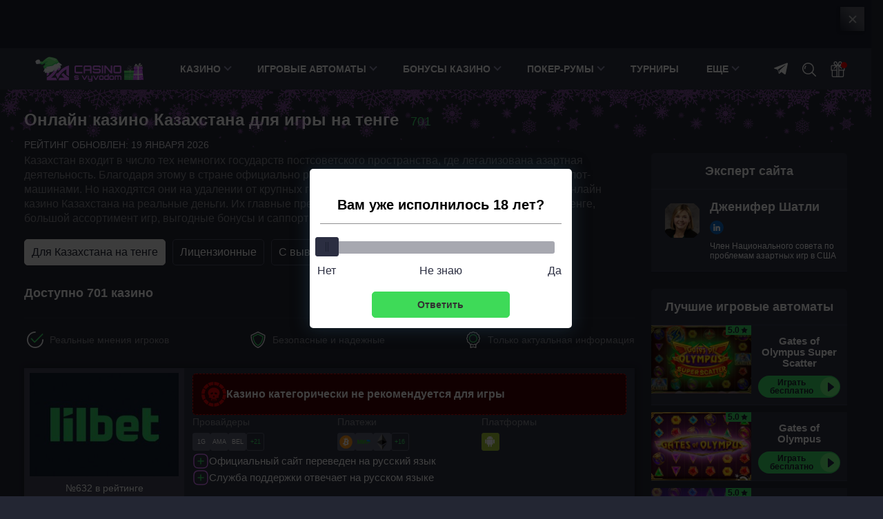

--- FILE ---
content_type: application/javascript
request_url: https://casinosvyvodom.com/wp-content/themes/casinosvyvodom/assets/js/inline-nav.js
body_size: 1153
content:
// Init Inline Nav

let inline_navs = document.querySelectorAll('.inline-nav');

if (inline_navs) {

    const inlineNavMediaQuery = window.matchMedia('(min-width: 1024px)');

    function inlineNavInit(e) {

        inline_navs.forEach(function (inline_nav) {

            let inline_nav_width = inline_nav.offsetWidth;

            let inline_nav_list = inline_nav.querySelector('.inline-nav__list');
            let inline_nav_active_item = inline_nav_list.querySelector('li.current-menu-item');

            let inline_nav_items = inline_nav.querySelectorAll('.inline-nav__list > li > a');

            if (e.matches) {

                inline_nav_list.classList.remove('inline-nav__list--scroll');

                if (inline_nav_items) {

                    let inline_nav_is_larger = false;
                    let inline_nav_items_width = 0;
                    if(inline_nav_active_item){
                        inline_nav_items_width = inline_nav_active_item.offsetWidth + 25;
                    }

                    inline_nav_items.forEach(function (inline_nav_item) {

                        inline_nav_items_width += (inline_nav_item.parentNode.offsetWidth + 25);

                        if (inline_nav_items_width > inline_nav_width) {

                            inline_nav_is_larger = true;

                            inline_nav_item.parentNode.classList.add('menu-item--hidden');

                        } else {
                            inline_nav_item.parentNode.classList.remove('menu-item--hidden');
                        }
                    });

                    if (inline_nav_is_larger) {

                        // Make visible current menu item

                        if (inline_nav_active_item) {
                            inline_nav_active_item.classList.remove('menu-item--hidden');
                        }

                        // Create more link

                        let inline_nav_more_item = document.createElement('li');
                        inline_nav_more_item.classList.add('menu-item');
                        inline_nav_more_item.classList.add('menu-item--show-more');

                        let inline_nav_more_item_link = document.createElement('a');
                        inline_nav_more_item_link.setAttribute('href', '#');
                        inline_nav_more_item_link.innerText = '...';
                        inline_nav_more_item_link.addEventListener('click', function (e) {

                            inline_nav.classList.add('inline-nav--open');

                            inline_nav_items.forEach(function (inline_nav_item) {
                                inline_nav_item.parentNode.classList.remove('menu-item--hidden');
                            });

                            this.remove();

                            e.preventDefault();
                        });

                        inline_nav_more_item.appendChild(inline_nav_more_item_link);
                        inline_nav_list.appendChild(inline_nav_more_item);
                    }
                }

            } else {

                if (inline_nav_active_item) {
                    inline_nav_list.scrollLeft = inline_nav_active_item.offsetLeft - 25;
                }

                inline_nav_items.forEach(function (inline_nav_item) {
                    inline_nav_item.parentNode.classList.remove('menu-item--hidden');
                });

                let inline_nav_show_more = inline_nav.querySelector('.menu-item--show-more');

                if (inline_nav_show_more) {
                    inline_nav_show_more.remove();
                }

                inline_nav_list.classList.add('inline-nav__list--scroll');
            }

            // Open SubMenu

            let inline_nav_items_with_submenu = inline_nav.querySelectorAll('li.menu-item-has-children:not(.processed)');

            if (inline_nav_items_with_submenu) {

                inline_nav_items_with_submenu.forEach(function (inline_nav_item_with_submenu) {

                    inline_nav_item_with_submenu.addEventListener('click', function (e) {

                        let inline_nav_submenu = inline_nav_item_with_submenu.querySelector('.sub-menu');

                        if (inline_nav_submenu) {

                            inline_nav_items.forEach(function (inline_nav_item) {
                                inline_nav_item.parentNode.classList.remove('current-menu-item');
                            });

                            this.classList.add('current-menu-item');

                            let inline_nav_exist_submenu = inline_nav.querySelector('.sub-menu--clone');

                            if (inline_nav_exist_submenu) {
                                inline_nav_exist_submenu.remove();
                            }

                            let inline_nav_submenu_clone = inline_nav_submenu.cloneNode(true);
                            inline_nav_submenu_clone.classList.add('sub-menu--clone');

                            inline_nav.append(inline_nav_submenu_clone);

                            e.preventDefault();
                        }
                    });

                    inline_nav_item_with_submenu.classList.add('processed');
                });
            }
        });
    }

    inlineNavMediaQuery.addListener(inlineNavInit);

    inlineNavInit(inlineNavMediaQuery);
}


--- FILE ---
content_type: image/svg+xml
request_url: https://casinosvyvodom.com/wp-content/uploads/taxonomy/account_payments/b28b8ec612127e82ac58a1c4487355e9_4bbc305a9878c0630ccdcbf2b889247de8b0fd82.svg
body_size: 1242
content:
<?xml version="1.0" encoding="UTF-8" standalone="no"?>
<!DOCTYPE svg PUBLIC "-//W3C//DTD SVG 1.1//EN" "http://www.w3.org/Graphics/SVG/1.1/DTD/svg11.dtd">
<svg width="100%" height="100%" viewBox="0 0 572 166" version="1.1" xmlns="http://www.w3.org/2000/svg" xmlns:xlink="http://www.w3.org/1999/xlink" xml:space="preserve" xmlns:serif="http://www.serif.com/" style="fill-rule:evenodd;clip-rule:evenodd;stroke-linejoin:round;stroke-miterlimit:2;">
    <g transform="matrix(1,0,0,1,-6140.81,-6.67804)">
        <g id="MIR" transform="matrix(0.318729,0,0,1,6139.96,3.81593)">
            <rect x="2.66" y="2.862" width="1792.72" height="165.617" style="fill:none;"/>
            <g id="Group" transform="matrix(2.56485,0,0,0.817492,5.77526,5.13899)">
                <path id="Combined-Shape" d="M502,89L502,197L562,197L562,133L630,133C658.62,132.788 682.931,114.506 692.098,89L502,89Z" style="fill:rgb(55,167,46);"/>
                <path id="Combined-Shape1" serif:id="Combined-Shape" d="M494,0C497.495,44.144 539.258,79 590.263,79L694.591,79C695.36,74.951 695.763,70.773 695.763,66.5C695.763,29.932 666.26,0.271 629.763,0.002L494,0Z" style="fill:url(#_Linear1);"/>
                <path id="Combined-Shape2" serif:id="Combined-Shape" d="M405.2,77.95L405.247,77.849L405.253,77.85C405.868,76.747 407.047,76 408.4,76C410.355,76 411.945,77.558 411.999,79.5L412,79.5L412,196L472,196L472,0L412,0C404.391,0.253 395.795,5.837 392.599,12.69L344.85,115.087C344.733,115.506 344.548,115.896 344.31,116.247L344.294,116.281L344.287,116.279C343.565,117.319 342.362,118 341,118C338.791,118 337,116.209 337,114L337,0L277,0L277,196L337,196L337,195.978C344.525,195.585 352.92,190.064 356.07,183.31L405.077,78.214C405.114,78.124 405.155,78.036 405.2,77.95Z" style="fill:rgb(55,167,46);"/>
                <path id="Combined-Shape3" serif:id="Combined-Shape" d="M181.153,81.3L146.086,196L102.923,196L67.835,81.23C67.496,79.392 65.886,78 63.95,78C61.768,78 60,79.768 60,81.95C60,81.967 60,81.983 60,82L60,196L0,196L0,0L66.838,0C77.878,0 89.447,8.568 92.673,19.12L121.874,114.631C123.327,119.383 125.684,119.378 127.135,114.631L156.336,19.12C159.564,8.56 171.13,0 182.171,0L249,0L249,196L189,196L189,82C189,81.983 189,81.967 189,81.95C189,79.768 187.232,78 185.05,78C183.09,78 181.463,79.428 181.153,81.3Z" style="fill:rgb(55,167,46);"/>
            </g>
        </g>
    </g>
    <defs>
        <linearGradient id="_Linear1" x1="0" y1="0" x2="1" y2="0" gradientUnits="userSpaceOnUse" gradientTransform="matrix(201.763,0,0,201.763,494,39.5)"><stop offset="0" style="stop-color:rgb(0,160,229);stop-opacity:1"/><stop offset="1" style="stop-color:rgb(0,119,195);stop-opacity:1"/></linearGradient>
    </defs>
</svg>


--- FILE ---
content_type: image/svg+xml
request_url: https://casinosvyvodom.com/wp-content/uploads/taxonomy/account_payments/b28b8ec612127e82ac58a1c4487355e9_206cbf8852b86032fa60eaa201e43eceb26776ae.svg
body_size: 669
content:
<?xml version="1.0" encoding="UTF-8" standalone="no"?>
<!DOCTYPE svg PUBLIC "-//W3C//DTD SVG 1.1//EN" "http://www.w3.org/Graphics/SVG/1.1/DTD/svg11.dtd">
<svg width="100%" height="100%" viewBox="0 0 107 166" version="1.1" xmlns="http://www.w3.org/2000/svg" xmlns:xlink="http://www.w3.org/1999/xlink" xml:space="preserve" xmlns:serif="http://www.serif.com/" style="fill-rule:evenodd;clip-rule:evenodd;stroke-linejoin:round;stroke-miterlimit:2;">
    <g transform="matrix(1,0,0,1,-1222.99,-5.31726)">
        <g id="Ethereum" transform="matrix(0.0596269,0,0,1,1222.83,2.45514)">
            <rect x="2.66" y="2.862" width="1792.72" height="165.617" style="fill:none;"/>
            <g id="Layer-1" serif:id="Layer 1" transform="matrix(41.1444,0,0,2.45331,-23726.9,-643.617)">
                <g transform="matrix(0.145984,0,0,0.145984,598.397,298.091)">
                    <path d="M0,-232.491L0,-63.639L140.13,0L0,-232.491Z" style="fill:rgb(46,47,47);fill-rule:nonzero;"/>
                </g>
                <g transform="matrix(0.145984,0,0,0.145984,598.398,298.091)">
                    <path d="M0,-232.491L0,-63.639L-140.13,0L0,-232.491Z" style="fill:rgb(130,131,133);fill-rule:nonzero;"/>
                </g>
            </g>
            <g transform="matrix(6.00643,0,0,0.358145,893.865,138.115)">
                <path d="M0,-31.486L0,82.672L140.134,-114.158L0,-31.486Z" style="fill:rgb(46,47,47);fill-rule:nonzero;"/>
            </g>
            <g transform="matrix(6.00643,0,0,0.358145,893.865,117.381)">
                <path d="M0,-146.529L0,0L140.13,-82.89L0,-146.529Z" style="fill:rgb(3,4,4);fill-rule:nonzero;"/>
            </g>
            <g transform="matrix(6.00643,0,0,0.358145,893.882,138.115)">
                <path d="M0,-31.486L0,82.672L-140.133,-114.158L0,-31.486Z" style="fill:rgb(130,131,133);fill-rule:nonzero;"/>
            </g>
            <g transform="matrix(6.00643,0,0,0.358145,893.882,117.381)">
                <path d="M0,-146.529L0,0L-140.13,-82.89L0,-146.529Z" style="fill:rgb(52,53,53);fill-rule:nonzero;"/>
            </g>
            <g id="Layer-11" serif:id="Layer 1">
            </g>
        </g>
    </g>
</svg>


--- FILE ---
content_type: image/svg+xml
request_url: https://casinosvyvodom.com/wp-content/themes/casinosvyvodom/assets/images/icons/features/safety.svg
body_size: 1903
content:
<svg width="32" height="32" viewBox="0 0 32 32" fill="none" xmlns="http://www.w3.org/2000/svg">
<path d="M15.9609 8C12.631 8 9.92188 10.7091 9.92188 14.0391C9.92188 17.369 12.631 20.0781 15.9609 20.0781C19.2909 20.0781 22 17.369 22 14.0391C22 10.7091 19.2909 8 15.9609 8ZM15.9609 18.8287C13.32 18.8287 11.1713 16.68 11.1713 14.0391C11.1713 11.3981 13.32 9.24946 15.9609 9.24946C18.6019 9.24946 20.7505 11.3981 20.7505 14.0391C20.7505 16.68 18.6019 18.8287 15.9609 18.8287Z" fill="#3BDB68"/>
<path d="M24.874 11.6686L24.8603 11.7031L24.8894 11.7262C25.6134 12.3003 26.0281 13.1568 26.0281 14.0781C26.0281 14.9994 25.6134 15.8559 24.8899 16.4284L24.8607 16.4515L24.8744 16.486C25.2143 17.3452 25.1453 18.2943 24.6846 19.0922C24.2239 19.8901 23.4365 20.4244 22.5237 20.5585L22.487 20.5639L22.4815 20.6006C22.3463 21.5147 21.8119 22.3021 21.0141 22.7628C20.8292 22.8695 20.636 22.9543 20.4377 23.0188L20.4031 23.03V23.0663V27.95H19.1681L16.0168 26.8245L16 26.8185L15.9832 26.8245L12.8319 27.95H11.5969V23.0663V23.03L11.5623 23.0188C11.364 22.9543 11.1708 22.8695 10.9859 22.7628C10.1881 22.3021 9.65369 21.5147 9.51964 20.6019L9.51424 20.5651L9.47749 20.5597C8.56347 20.4245 7.77603 19.8901 7.31536 19.0922C6.85469 18.2943 6.78567 17.3452 7.12597 16.4877L7.13968 16.4531L7.11057 16.43C6.38664 15.8559 5.97188 14.9994 5.97188 14.0781C5.97188 13.1568 6.38665 12.3003 7.11015 11.7278L7.13929 11.7048L7.12562 11.6702C6.7857 10.8111 6.85474 9.86197 7.31541 9.06406C7.77609 8.26615 8.56356 7.73182 9.47631 7.59781L9.51307 7.59242L9.51851 7.55566C9.65367 6.64164 10.188 5.8542 10.9859 5.39354C11.7837 4.93291 12.7329 4.86379 13.5905 5.20415L13.625 5.21785L13.6481 5.18874C14.2221 4.46477 15.0787 4.05 16 4.05C16.9213 4.05 17.7779 4.46477 18.3503 5.18827L18.3733 5.21742L18.4079 5.20374C19.2669 4.86378 20.2162 4.93287 21.0141 5.39349C21.812 5.85416 22.3463 6.64164 22.4804 7.55439L22.4858 7.59115L22.5225 7.59659C23.4365 7.73175 24.224 8.26611 24.6846 9.06402C25.1453 9.86193 25.2143 10.8111 24.874 11.6686ZM19.0301 26.5136L19.0969 26.5375V26.4665V23.1782V23.1355L19.0547 23.1288C18.8365 23.0944 18.6202 23.0358 18.4095 22.9522L18.375 22.9384L18.3519 22.9676C17.7779 23.6915 16.9213 24.1063 16 24.1063C15.0787 24.1063 14.2221 23.6915 13.6497 22.968L13.6267 22.9388L13.5921 22.9525C13.3808 23.0361 13.164 23.0947 12.9454 23.1291L12.9031 23.1357V23.1785V26.4665V26.5375L12.9699 26.5136L16 25.4315L19.0301 26.5136ZM14.6741 5.99875L14.7133 6.02978L14.6741 5.99876C14.2992 6.4726 13.6704 6.64116 13.1086 6.41826C12.6248 6.22627 12.089 6.26499 11.6391 6.52475C11.1892 6.7845 10.8877 7.22909 10.812 7.74419C10.7243 8.34208 10.2639 8.80239 9.66602 8.89017C9.15102 8.96579 8.70638 9.26727 8.44662 9.71719C8.18687 10.1671 8.14804 10.7029 8.34014 11.1867C8.56308 11.7484 8.39457 12.3772 7.92068 12.7522C7.51245 13.0752 7.27813 13.5587 7.27813 14.0781C7.27813 14.5976 7.51245 15.081 7.92068 15.4041C8.39452 15.779 8.56308 16.4079 8.34014 16.9695C8.14804 17.4534 8.18687 17.9892 8.44662 18.4391C8.70638 18.8889 9.15102 19.1905 9.66606 19.2661C10.2639 19.3539 10.7243 19.8142 10.812 20.4121C10.8877 20.9271 11.1892 21.3718 11.6391 21.6315C12.089 21.8912 12.6248 21.93 13.1086 21.738C13.274 21.6724 13.4451 21.6407 13.6137 21.6407C14.0182 21.6407 14.4093 21.8229 14.6741 22.1574C14.9971 22.5657 15.4805 22.8 16 22.8C16.5195 22.8 17.0029 22.5657 17.3259 22.1575C17.7009 21.6836 18.3297 21.5151 18.8914 21.738C19.3752 21.93 19.9111 21.8912 20.3609 21.6315C20.8108 21.3717 21.1123 20.9271 21.188 20.4121C21.2758 19.8142 21.7361 19.3539 22.334 19.2661C22.849 19.1905 23.2936 18.8889 23.5534 18.4391C23.8131 17.9892 23.852 17.4534 23.6599 16.9695C23.4369 16.4079 23.6054 15.779 24.0793 15.4041C24.4876 15.081 24.7219 14.5976 24.7219 14.0781C24.7219 13.5587 24.4876 13.0752 24.0793 12.7522C23.6055 12.3772 23.4369 11.7484 23.6599 11.1867C23.852 10.7029 23.8131 10.1671 23.5534 9.71719C23.2936 9.26732 22.849 8.96579 22.334 8.89017C21.7361 8.80239 21.2757 8.34208 21.188 7.74419C21.1123 7.22914 20.8108 6.7845 20.3609 6.52475L20.3359 6.56805L20.3609 6.52474C19.911 6.26499 19.3753 6.22627 18.8914 6.41826C18.3297 6.64116 17.7008 6.4726 17.3259 5.9988C17.0029 5.59057 16.5195 5.35625 16 5.35625C15.4805 5.35625 14.9971 5.59057 14.6741 5.99875Z" fill="white" stroke="black" stroke-width="0.1"/>
</svg>


--- FILE ---
content_type: image/svg+xml
request_url: https://casinosvyvodom.com/wp-content/themes/casinosvyvodom/assets/images/icons/android-white.svg
body_size: 2582
content:
<svg width="15" height="18" viewBox="0 0 15 18" fill="none" xmlns="http://www.w3.org/2000/svg">
<path d="M12.4156 6.03174C12.4156 8.31623 12.4122 10.6025 12.4179 12.8875C12.4191 13.2882 12.2147 13.5491 11.896 13.7437C11.806 13.7985 11.7049 13.8193 11.597 13.8193C11.2944 13.817 10.9902 13.8182 10.6882 13.8182C10.6386 13.8182 10.5889 13.8182 10.5324 13.8182C10.5254 13.8505 10.5191 13.8753 10.5179 13.9002C10.5145 13.9417 10.5168 13.9827 10.5168 14.0231C10.5168 14.7604 10.5156 15.4982 10.5168 16.2354C10.5179 16.4427 10.4752 16.639 10.3782 16.8232C10.298 16.9756 10.19 17.0997 10.0515 17.1984C9.69755 17.4513 9.22992 17.4363 8.89334 17.1592C8.68261 16.9854 8.55502 16.7614 8.50595 16.4941C8.48978 16.4017 8.4817 16.3047 8.4817 16.2112C8.47939 15.4699 8.48055 14.728 8.48055 13.985C8.48055 13.9365 8.47824 13.888 8.47593 13.8268C7.93035 13.8268 7.40152 13.8268 6.86518 13.8268C6.85941 13.854 6.8519 13.8788 6.85075 13.9036C6.84786 13.944 6.84959 13.9862 6.84959 14.0266C6.84959 14.7685 6.84902 15.5103 6.84959 16.2522C6.85017 16.4554 6.80629 16.6471 6.71219 16.8255C6.64002 16.964 6.54303 17.0824 6.41891 17.1771C6.05808 17.4571 5.56619 17.4467 5.21806 17.1494C5.00619 16.9686 4.88264 16.7366 4.83934 16.4635C4.82548 16.3752 4.81971 16.2834 4.81913 16.1939C4.81798 15.4601 4.81913 14.7269 4.81798 13.9931C4.81798 13.94 4.82375 13.8857 4.80758 13.8263C4.76024 13.8239 4.71637 13.8193 4.67249 13.8193C4.36939 13.8193 4.06572 13.8159 3.76262 13.8216C3.60155 13.8239 3.46183 13.7743 3.33309 13.6819C3.2055 13.5913 3.10331 13.4775 3.02422 13.3436C2.9509 13.2206 2.91279 13.0896 2.91395 12.9441C2.91626 12.5469 2.91452 12.148 2.91452 11.7502C2.91452 9.84558 2.91452 7.93981 2.91452 6.03579C2.91452 5.98152 2.91452 5.92725 2.91452 5.86778C2.9457 5.86086 2.97053 5.85162 2.99593 5.85046C3.03172 5.847 3.06809 5.84931 3.10447 5.84931C6.14468 5.84931 9.18546 5.84931 12.2263 5.84931C12.2851 5.84931 12.3423 5.84065 12.4064 5.86086C12.4098 5.88914 12.4145 5.91512 12.4168 5.9411C12.4168 5.96882 12.4156 5.99999 12.4156 6.03174ZM2.98265 5.29681C2.94397 5.25293 2.95609 5.21136 2.95667 5.17153C2.96937 4.66867 3.08022 4.18603 3.28228 3.72532C3.62983 2.93784 4.17714 2.31779 4.89072 1.84323C5.02235 1.75605 5.16206 1.681 5.29831 1.60075C5.33353 1.58054 5.36932 1.56149 5.41782 1.53436C5.39069 1.48471 5.37048 1.44487 5.34796 1.40561C5.1205 1.00899 4.89245 0.612943 4.66498 0.216318C4.64766 0.184565 4.62861 0.155121 4.61476 0.120482C4.59801 0.0777593 4.61245 0.040233 4.65113 0.0154079C4.6875 -0.00941723 4.73022 -0.00479861 4.75967 0.0333051C4.78449 0.0650581 4.8047 0.100852 4.8249 0.136069C5.0541 0.530962 5.28273 0.926432 5.51135 1.32132C5.53617 1.36405 5.56273 1.40561 5.59102 1.45353C5.62566 1.44141 5.6551 1.43333 5.68339 1.42005C6.11523 1.23934 6.56439 1.11984 7.02914 1.06268C7.39806 1.01765 7.76812 1.01303 8.13935 1.04767C8.6601 1.09501 9.16295 1.22029 9.64559 1.42062C9.67504 1.43275 9.70506 1.44083 9.73739 1.45295C9.76395 1.41139 9.78877 1.37213 9.81129 1.3346C10.0416 0.935669 10.2737 0.535581 10.5041 0.137224C10.5226 0.106626 10.5399 0.0748727 10.5624 0.0448516C10.5965 0.000397349 10.6403 -0.0105719 10.6796 0.0154079C10.7229 0.0425423 10.7362 0.0818006 10.7125 0.131451C10.6952 0.167823 10.6744 0.203617 10.6525 0.239989C10.4296 0.627953 10.2073 1.01592 9.98506 1.40504C9.96255 1.44314 9.94003 1.48298 9.91752 1.52339C9.94465 1.56842 9.99084 1.57997 10.0278 1.59902C10.4585 1.82764 10.8487 2.11111 11.1905 2.46155C11.743 3.02675 12.1171 3.69299 12.2886 4.46892C12.3406 4.70331 12.3654 4.94117 12.3775 5.18134C12.3798 5.21309 12.3781 5.24311 12.3781 5.2818C12.3469 5.28757 12.3221 5.29507 12.2961 5.29623C12.2603 5.29969 12.2239 5.29738 12.1876 5.29738C9.17449 5.29738 6.16142 5.29738 3.14834 5.29738C3.09176 5.29681 3.03345 5.29681 2.98265 5.29681ZM9.45912 3.31195C9.46258 3.55097 9.66349 3.74495 9.90539 3.74495C10.1583 3.7461 10.3546 3.54866 10.3528 3.29983C10.3586 3.10585 10.2016 2.85413 9.9002 2.85759C9.61731 2.86106 9.45681 3.0943 9.45912 3.31195ZM4.97674 3.30271C4.97674 3.54404 5.17188 3.74148 5.41609 3.74495C5.6678 3.74957 5.87045 3.55443 5.87218 3.30733C5.87333 3.06139 5.67184 2.85182 5.42706 2.85644C5.13666 2.86106 4.97674 3.09314 4.97674 3.30271ZM2.36722 6.90986C2.36722 6.86021 2.36895 6.81056 2.36549 6.76091C2.34297 6.40932 2.20788 6.11257 1.92556 5.89376C1.58378 5.63108 1.1225 5.63108 0.778988 5.89088C0.608676 6.0202 0.488592 6.18705 0.413539 6.38565C0.356383 6.53575 0.33329 6.69048 0.33329 6.85155C0.334445 8.24407 0.333868 9.63774 0.333868 11.0303C0.333868 11.0574 0.33329 11.0845 0.334445 11.1117C0.354651 11.4367 0.471849 11.719 0.717791 11.939C1.08844 12.268 1.62304 12.2634 1.9908 11.932C2.10627 11.8275 2.19575 11.7034 2.25926 11.5614C2.33489 11.3934 2.36779 11.2162 2.36779 11.0337C2.36664 10.338 2.36722 9.6412 2.36722 8.94436C2.36722 8.26658 2.36722 7.5888 2.36722 6.90986ZM14.9945 8.94206C14.9945 8.2585 14.9945 7.57667 14.9945 6.89312C14.9945 6.83885 14.9974 6.78458 14.9922 6.73089C14.9639 6.38911 14.8277 6.10276 14.5512 5.89319C14.2007 5.62357 13.7285 5.63281 13.3844 5.91108C13.199 6.06003 13.0778 6.25286 13.0114 6.48033C12.9733 6.61138 12.9606 6.74648 12.9606 6.88273C12.9612 8.25273 12.9612 9.6233 12.9612 10.9933C12.9612 11.0251 12.96 11.0557 12.9618 11.0874C12.9756 11.3974 13.0772 11.6722 13.3001 11.8934C13.6736 12.2669 14.244 12.279 14.632 11.9193C14.7399 11.8195 14.8237 11.7028 14.8848 11.5706C14.9622 11.4038 14.9951 11.2283 14.9945 11.0441C14.9934 10.3438 14.9945 9.64178 14.9945 8.94206Z" fill="white"/>
</svg>


--- FILE ---
content_type: image/svg+xml
request_url: https://casinosvyvodom.com/wp-content/themes/casinosvyvodom/assets/images/icons/add-square.svg
body_size: 177
content:
<svg width="24" height="24" viewBox="0 0 24 24" fill="none" xmlns="http://www.w3.org/2000/svg">
<path d="M8 12H16" stroke="#3BDB68" stroke-width="1.5" stroke-linecap="round" stroke-linejoin="round"/>
<path d="M12 16V8" stroke="#3BDB68" stroke-width="1.5" stroke-linecap="round" stroke-linejoin="round"/>
<path d="M9 22H15C20 22 22 20 22 15V9C22 4 20 2 15 2H9C4 2 2 4 2 9V15C2 20 4 22 9 22Z" stroke="#DA73FF" stroke-width="1.5" stroke-linecap="round" stroke-linejoin="round"/>
</svg>


--- FILE ---
content_type: image/svg+xml
request_url: https://casinosvyvodom.com/wp-content/uploads/taxonomy/account_payments/b28b8ec612127e82ac58a1c4487355e9_47f99bc96ffffd8537b94b8bbef6d24745cfa045.svg
body_size: 1202
content:
<?xml version="1.0" encoding="UTF-8" standalone="no"?>
<!DOCTYPE svg PUBLIC "-//W3C//DTD SVG 1.1//EN" "http://www.w3.org/Graphics/SVG/1.1/DTD/svg11.dtd">
<svg width="100%" height="100%" viewBox="0 0 160 166" version="1.1" xmlns="http://www.w3.org/2000/svg" xmlns:xlink="http://www.w3.org/1999/xlink" xml:space="preserve" xmlns:serif="http://www.serif.com/" style="fill-rule:evenodd;clip-rule:evenodd;stroke-linejoin:round;stroke-miterlimit:2;">
    <g transform="matrix(1,0,0,1,-1053.63,-4.92935)">
        <g id="Bitcoin" transform="matrix(0.0890458,0,0,1,1053.4,2.06723)">
            <rect x="2.66" y="2.862" width="1792.72" height="165.617" style="fill:none;"/>
            <g id="Layer-1" serif:id="Layer 1" transform="matrix(27.5511,0,0,2.45331,-7358.82,-643.617)">
                <g transform="matrix(0.241929,-0.970294,-0.970294,-0.241929,314.704,269.395)">
                    <path d="M-31.041,-24.251C-48.711,-24.251 -63.033,-9.927 -63.035,7.742C-63.033,25.405 -48.709,39.73 -31.041,39.727C-13.372,39.731 0.952,25.407 0.952,7.743C0.953,-9.927 -13.374,-24.249 -31.041,-24.251" style="fill:rgb(247,147,26);fill-rule:nonzero;"/>
                </g>
                <g transform="matrix(1,0,0,1,306.858,301.087)">
                    <path d="M0,-8.067C-0.99,-4.101 -7.101,-6.116 -9.082,-6.61L-7.334,-13.62C-5.353,-13.126 1.031,-12.204 0,-8.067M-1.086,3.244C-2.171,7.603 -9.512,5.248 -11.893,4.656L-9.964,-3.073C-7.584,-2.479 0.048,-1.302 -1.086,3.244M6.936,-8.004C7.573,-12.262 4.331,-14.551 -0.103,-16.078L1.336,-21.846L-2.175,-22.721L-3.575,-17.105C-4.498,-17.335 -5.446,-17.552 -6.387,-17.767L-4.978,-23.42L-8.486,-24.295L-9.925,-18.529C-10.689,-18.703 -11.439,-18.875 -12.167,-19.056L-12.163,-19.074L-17.005,-20.283L-17.939,-16.533C-17.939,-16.533 -15.334,-15.936 -15.39,-15.899C-13.967,-15.544 -13.71,-14.603 -13.753,-13.857L-15.392,-7.286C-15.293,-7.261 -15.166,-7.224 -15.026,-7.169C-15.144,-7.198 -15.269,-7.23 -15.397,-7.261L-17.693,1.944C-17.867,2.376 -18.309,3.023 -19.302,2.778C-19.268,2.829 -21.854,2.141 -21.854,2.141L-23.598,6.161L-19.028,7.301C-18.179,7.514 -17.346,7.736 -16.525,7.946L-17.979,13.78L-14.472,14.655L-13.033,8.882C-12.075,9.142 -11.146,9.382 -10.235,9.609L-11.669,15.353L-8.158,16.228L-6.705,10.406C-0.719,11.539 3.784,11.082 5.679,5.668C7.206,1.308 5.603,-1.207 2.453,-2.848C4.747,-3.378 6.475,-4.887 6.936,-8.004" style="fill:white;fill-rule:nonzero;"/>
                </g>
            </g>
            <g id="Layer-11" serif:id="Layer 1">
            </g>
        </g>
    </g>
</svg>


--- FILE ---
content_type: image/svg+xml
request_url: https://casinosvyvodom.com/wp-content/themes/casinosvyvodom/assets/images/icons/windows-white.svg
body_size: 212
content:
<svg width="15" height="14" viewBox="0 0 15 14" fill="none" xmlns="http://www.w3.org/2000/svg">
<path d="M0.333328 1.98217L6.03706 1.20538L6.03955 6.70709L0.338539 6.73955L0.333328 1.98217ZM6.03434 7.34099L6.03877 12.8475L0.337755 12.0637L0.337436 7.30405L6.03434 7.34099ZM6.72576 1.10376L14.2884 0V6.63711L6.72576 6.69715V1.10376ZM14.2902 7.39277L14.2884 14L6.72575 12.9326L6.71515 7.3804L14.2902 7.39277Z" fill="white"/>
</svg>


--- FILE ---
content_type: image/svg+xml
request_url: https://casinosvyvodom.com/wp-content/themes/casinosvyvodom/assets/images/icons/clipboard.svg
body_size: 401
content:
<svg width="16" height="16" viewBox="0 0 16 16" fill="none" xmlns="http://www.w3.org/2000/svg">
<g clip-path="url(#clip0)">
<path d="M14.446 2.59731H12.2849V0.679776C12.2849 0.304089 11.9803 -0.000488281 11.6047 -0.000488281H1.5538C1.17811 -0.000488281 0.873535 0.304089 0.873535 0.679776V12.7215C0.873535 13.0971 1.17811 13.4017 1.5538 13.4017H3.71482V15.3192C3.71482 15.6949 4.0194 15.9995 4.39508 15.9995H14.446C14.8217 15.9995 15.1263 15.6949 15.1263 15.3192V3.27757C15.1263 2.90188 14.8217 2.59731 14.446 2.59731ZM2.23406 12.0412V1.36004H10.9243V2.59731H4.39513C4.01944 2.59731 3.71486 2.90188 3.71486 3.27757V12.0412H2.23406ZM13.7657 14.639H5.07539V3.95783H13.7657V14.639Z" fill="#AEFF47"/>
</g>
<defs>
<clipPath id="clip0">
<rect width="16" height="16" fill="white" transform="translate(0 -0.000488281)"/>
</clipPath>
</defs>
</svg>


--- FILE ---
content_type: image/svg+xml
request_url: https://casinosvyvodom.com/wp-content/themes/casinosvyvodom/assets/images/icons/play.svg
body_size: 250
content:
<svg width="16" height="16" viewBox="0 0 16 16" fill="none" xmlns="http://www.w3.org/2000/svg">
<path d="M13.6375 7.75435L6.38828 2.17661C6.12224 1.97249 5.76907 1.94175 5.47748 2.10037C5.18356 2.25777 5 2.57748 5 2.92302L5 14.0748C5 14.424 5.18356 14.7425 5.47748 14.8999C5.60178 14.9663 5.7377 14.9995 5.87479 14.9995C6.0537 14.9995 6.23493 14.9393 6.38828 14.82L13.6375 9.24716C13.8664 9.06886 14 8.79342 14 8.50076C14.0012 8.20318 13.8641 7.92896 13.6375 7.75435Z" fill="#1F2642"/>
</svg>


--- FILE ---
content_type: image/svg+xml
request_url: https://casinosvyvodom.com/wp-content/themes/casinosvyvodom/assets/images/icons/bonuses-dark.svg
body_size: 838
content:
<svg width="22" height="22" viewBox="0 0 22 22" fill="none" xmlns="http://www.w3.org/2000/svg">
    <path d="M4.55469 22H17.4453C18.5115 22 19.3789 21.1326 19.3789 20.0664V12.8906H20.0234C20.3794 12.8906 20.668 12.6021 20.668 12.2461V7.08984C20.668 6.02368 19.8005 5.15625 18.7344 5.15625H15.0124L15.6648 4.71532C16.3761 4.23477 16.8008 3.43565 16.8008 2.57812C16.8008 1.15646 15.6443 0 14.2227 0C13.0602 0 12.0366 0.783173 11.7337 1.90422L11 4.61914L10.2663 1.90422C9.96338 0.783173 8.93985 0 7.77734 0C6.35568 0 5.19922 1.15646 5.19922 2.57812C5.19922 3.43565 5.62387 4.23477 6.33521 4.71532L6.98763 5.15625H3.26562C2.19946 5.15625 1.33203 6.02368 1.33203 7.08984V12.2461C1.33203 12.6021 1.62056 12.8906 1.97656 12.8906H2.62109V20.0664C2.62109 21.1326 3.48853 22 4.55469 22ZM3.91016 20.0664V12.8906H9.06641V20.7109H4.55469C4.19936 20.7109 3.91016 20.4217 3.91016 20.0664ZM10.3555 6.44531C10.6427 6.44531 11.2093 6.44531 11.6445 6.44531V20.7109H10.3555V6.44531ZM18.0898 20.0664C18.0898 20.4217 17.8006 20.7109 17.4453 20.7109H12.9336V12.8906H18.0898V20.0664ZM19.3789 7.08984V11.6016H12.9336V7.35689L15.7005 10.1237C15.9521 10.3754 16.3604 10.3754 16.612 10.1237C16.8637 9.87207 16.8637 9.46404 16.612 9.21227L13.8452 6.44531H18.7344C19.0897 6.44531 19.3789 6.73451 19.3789 7.08984ZM12.9781 2.24059C13.1295 1.68031 13.6412 1.28906 14.2227 1.28906C14.9335 1.28906 15.5117 1.86729 15.5117 2.57812C15.5117 3.00697 15.2992 3.40662 14.9431 3.64731L12.7102 5.15625H12.1902L12.9781 2.24059ZM7.05695 3.64731C6.70078 3.40662 6.48828 3.00697 6.48828 2.57812C6.48828 1.86729 7.06651 1.28906 7.77734 1.28906C8.35876 1.28906 8.87053 1.68031 9.02193 2.24059L9.8098 5.15625H9.28981L7.05695 3.64731ZM2.62109 7.08984C2.62109 6.73451 2.91029 6.44531 3.26562 6.44531H8.15483L5.38805 9.21227C5.13628 9.46404 5.13628 9.87207 5.38805 10.1237C5.63965 10.3754 6.04768 10.3754 6.29945 10.1237L9.06641 7.35689V11.6016H2.62109V7.08984Z" fill="#1B1F2F"/>
</svg>


--- FILE ---
content_type: image/svg+xml
request_url: https://casinosvyvodom.com/wp-content/themes/casinosvyvodom/assets/images/icons/apple-white.svg
body_size: 803
content:
<svg width="15" height="18" viewBox="0 0 15 18" fill="none" xmlns="http://www.w3.org/2000/svg">
<path d="M7.13129 4.39105C7.21746 4.40118 7.30508 4.40698 7.39198 4.40698C8.2327 4.40698 9.14077 3.92253 9.82001 3.11004C10.5347 2.25556 10.8476 1.23018 10.6803 0.297493C10.6634 0.208579 10.6142 0.129082 10.5421 0.0743755C10.47 0.0196689 10.3802 -0.00636077 10.29 0.00132008C8.77219 0.138906 6.71853 1.62267 6.81412 4.04563C6.81698 4.13161 6.85054 4.21372 6.90872 4.27709C6.96691 4.34045 7.04586 4.38088 7.13129 4.39105Z" fill="white"/>
<path d="M8.60501 16.8538C9.05601 17.0231 9.52444 17.1989 10.0496 17.1989C11.4602 17.1989 12.6825 15.8693 14.0135 12.8917C14.0496 12.8119 14.0554 12.7218 14.0298 12.6381C14.0042 12.5544 13.949 12.4828 13.8745 12.4369C12.4588 11.5556 11.8534 10.6548 11.8534 9.42885C11.8534 8.43895 12.3907 7.54609 13.4501 6.77416C13.4909 6.74396 13.525 6.70568 13.5503 6.66169C13.5756 6.61771 13.5915 6.56897 13.5971 6.51854C13.6021 6.46801 13.5964 6.417 13.5806 6.36876C13.5648 6.32051 13.5391 6.27609 13.5052 6.2383C12.5001 5.13181 11.4457 4.59378 10.2806 4.59378C9.47969 4.59378 8.78089 4.85043 8.21999 5.05644L8.21389 5.05868C7.87717 5.18395 7.5571 5.30054 7.35796 5.30054C7.18924 5.30054 6.86917 5.19192 6.53027 5.07678C5.92489 4.8704 5.17106 4.61406 4.35424 4.61406C2.80603 4.61406 1.59455 5.57209 0.753823 7.45919C-0.781349 10.9054 2.37879 15.5464 2.41137 15.592C3.18765 16.6673 4.0081 17.1916 4.92341 17.1916C5.47393 17.1916 5.98127 17.0041 6.43005 16.8382L6.44555 16.8324L6.45778 16.8279C6.82762 16.6905 7.17668 16.5609 7.48324 16.5609C7.83227 16.5609 8.20013 16.6999 8.59044 16.8484L8.60501 16.8538Z" fill="white"/>
</svg>


--- FILE ---
content_type: image/svg+xml
request_url: https://casinosvyvodom.com/wp-content/themes/casinosvyvodom/assets/images/icons/star.svg
body_size: 235
content:
<svg width="14" height="13" viewBox="0 0 14 13" fill="none" xmlns="http://www.w3.org/2000/svg">
<path d="M7 1.62359L8.45784 4.42369L8.6305 4.75532L8.99925 4.81705L12.1128 5.33826L9.90025 7.59003L9.63821 7.85672L9.69345 8.2265L10.1599 11.3487L7.33461 9.94029L7 9.77349L6.66539 9.94029L3.84011 11.3487L4.30655 8.2265L4.36179 7.85672L4.09975 7.59003L1.8872 5.33826L5.00075 4.81705L5.3695 4.75532L5.54216 4.42369L7 1.62359Z" stroke="#FEF105" stroke-width="1.5"/>
</svg>


--- FILE ---
content_type: image/svg+xml
request_url: https://casinosvyvodom.com/wp-content/themes/casinosvyvodom/assets/images/icons/document-copy.svg
body_size: 412
content:
<svg width="25" height="24" viewBox="0 0 25 24" fill="none" xmlns="http://www.w3.org/2000/svg">
<path opacity="0.4" d="M16 13.15H13.83C12.05 13.15 10.6 11.71 10.6 9.92V7.75C10.6 7.34 10.27 7 9.85 7H6.68C4.37 7 2.5 8.5 2.5 11.18V17.82C2.5 20.5 4.37 22 6.68 22H12.57C14.88 22 16.75 20.5 16.75 17.82V13.9C16.75 13.48 16.41 13.15 16 13.15Z" fill="white"/>
<path d="M18.32 2H16.35H15.26H12.43C10.17 2 8.34001 3.44 8.26001 6.01C8.32001 6.01 8.37001 6 8.43001 6H11.26H12.35H14.32C16.63 6 18.5 7.5 18.5 10.18V12.15V14.86V16.83C18.5 16.89 18.49 16.94 18.49 16.99C20.72 16.92 22.5 15.44 22.5 12.83V10.86V8.15V6.18C22.5 3.5 20.63 2 18.32 2Z" fill="white"/>
<path d="M12.48 7.14999C12.17 6.83999 11.64 7.04999 11.64 7.47999V10.1C11.64 11.2 12.57 12.1 13.71 12.1C14.42 12.11 15.41 12.11 16.26 12.11C16.69 12.11 16.91 11.61 16.61 11.31C15.52 10.22 13.58 8.26999 12.48 7.14999Z" fill="white"/>
</svg>


--- FILE ---
content_type: image/svg+xml
request_url: https://casinosvyvodom.com/wp-content/themes/casinosvyvodom/assets/images/icons/features/reviews.svg
body_size: 414
content:
<svg width="32" height="32" viewBox="0 0 32 32" fill="none" xmlns="http://www.w3.org/2000/svg">
<path d="M15.1557 20.3117C14.8843 20.3117 14.6431 20.1911 14.4924 20.0102L9.93958 15.0655C9.60792 14.7037 9.6381 14.1308 9.99989 13.7991C10.3617 13.4675 10.9346 13.4977 11.2662 13.8595L15.1858 18.1107L26.0401 7.28657C26.4019 6.92478 26.9748 6.92478 27.3065 7.28657C27.6381 7.64836 27.6682 8.22125 27.3065 8.55291L15.7889 20.0404C15.6381 20.2213 15.3969 20.3117 15.1557 20.3117Z" fill="#3BDB68"/>
<path d="M16 28C9.39697 28 4 22.603 4 16C4 9.39703 9.39697 4 16 4C16.5126 4 16.9045 4.39197 16.9045 4.9045C16.9045 5.41702 16.5126 5.80899 16 5.80899C10.392 5.80899 5.80905 10.3919 5.80905 16C5.80905 21.608 10.392 26.191 16 26.191C21.6081 26.191 26.191 21.608 26.191 16C26.191 15.4874 26.583 15.0955 27.0955 15.0955C27.608 15.0955 28 15.4874 28 16C28 22.603 22.603 28 16 28Z" fill="#F4F4F7"/>
</svg>


--- FILE ---
content_type: image/svg+xml
request_url: https://casinosvyvodom.com/wp-content/themes/casinosvyvodom/assets/images/icons/question.svg
body_size: 511
content:
<svg id="question" width="18" height="18" viewBox="0 0 18 18" fill="none" xmlns="http://www.w3.org/2000/svg">
<path d="M9.74997 13.5C9.74997 13.9141 9.4142 14.2499 9.00002 14.2499C8.58583 14.2499 8.25006 13.9141 8.25006 13.5C8.25006 13.0858 8.58583 12.75 9.00002 12.75C9.4142 12.75 9.74997 13.0858 9.74997 13.5Z" fill="#FEF105"/>
<path d="M9 18C4.0372 18 0 13.9628 0 9C0 4.0372 4.0372 0 9 0C13.9628 0 18 4.0372 18 9C18 13.9628 13.9628 18 9 18ZM9 1.125C4.65752 1.125 1.125 4.65752 1.125 9C1.125 13.3425 4.65752 16.875 9 16.875C13.3425 16.875 16.875 13.3425 16.875 9C16.875 4.65752 13.3425 1.125 9 1.125Z" fill="white"/>
<path d="M8.99998 11.0626C8.68948 11.0626 8.43748 10.8106 8.43748 10.5001V9.74258C8.43748 9.02861 8.89053 8.38879 9.564 8.15108C10.4602 7.83536 11.0625 6.88051 11.0625 6.18755C11.0625 5.04977 10.1378 4.125 8.99998 4.125C7.86221 4.125 6.93744 5.04977 6.93744 6.18755C6.93744 6.49805 6.68544 6.75005 6.37494 6.75005C6.06444 6.75005 5.81244 6.49805 5.81244 6.18755C5.81244 4.43028 7.24203 3 8.99998 3C10.7579 3 12.1875 4.43028 12.1875 6.18755C12.1875 7.43861 11.1997 8.76686 9.93822 9.21236C9.71327 9.29105 9.56248 9.50473 9.56248 9.74327V10.5001C9.56248 10.8106 9.31049 11.0626 8.99998 11.0626Z" fill="#FEF105"/>
</svg>


--- FILE ---
content_type: application/javascript
request_url: https://casinosvyvodom.com/wp-content/themes/casinosvyvodom/assets/js/casinos-list.js
body_size: 183
content:
// Casino title click redirect

let casinos_title_links = document.querySelectorAll('h2.casinos__item-title-link');

if(casinos_title_links) {

  casinos_title_links.forEach(function(casinos_title_link) {

    casinos_title_link.addEventListener('click', function (e) {

      let casinos_title_link_href = casinos_title_link.getAttribute('data-href');

      if(casinos_title_link_href) {

        document.location.href = casinos_title_link_href;

        e.preventDefault();
      }
    });
  });
}



--- FILE ---
content_type: image/svg+xml
request_url: https://casinosvyvodom.com/wp-content/themes/casinosvyvodom/assets/images/icons/features/providers.svg
body_size: 866
content:
<svg width="32" height="32" viewBox="0 0 32 32" fill="none" xmlns="http://www.w3.org/2000/svg">
<g clip-path="url(#clip0)">
<path d="M26.5869 9.60915C26.5738 9.3563 26.4257 9.13004 26.1992 9.01684L16.3145 4.07443C16.1165 3.97548 15.8835 3.97548 15.6856 4.07443L5.80083 9.01684C5.57437 9.13004 5.42625 9.3563 5.41312 9.60915C5.40562 9.75305 5.24306 13.1795 6.4103 17.1577C7.10095 19.5114 8.11683 21.5672 9.4297 23.268C11.0842 25.4112 13.2106 26.9879 15.75 27.9542C15.8305 27.9848 15.9152 28.0002 16 28.0002C16.0848 28.0002 16.1695 27.9848 16.2501 27.9542C18.7895 26.9879 20.9159 25.4112 22.5704 23.268C23.8832 21.5672 24.8991 19.5114 25.5898 17.1577C26.757 13.1795 26.5944 9.75305 26.5869 9.60915ZM24.2289 16.8007C22.7975 21.6449 20.0297 24.9209 16 26.542C11.9704 24.9209 9.20255 21.6449 7.77112 16.8007C6.88669 13.8075 6.80531 11.0828 6.80944 10.0848L16 5.48944L25.1906 10.0847C25.1947 11.0832 25.1133 13.8077 24.2289 16.8007Z" fill="#F4F4F7"/>
<path d="M23.3559 10.7396L16.3144 7.21882C16.1164 7.11987 15.8834 7.11991 15.6855 7.21882L8.64401 10.7396C8.39164 10.8657 8.23911 11.1305 8.25668 11.4122C8.33309 12.6385 8.55068 14.5194 9.15354 16.5155C10.3588 20.5063 12.5574 23.3148 15.6883 24.8628C15.7865 24.9114 15.8932 24.9356 15.9999 24.9356C16.1066 24.9356 16.2134 24.9114 16.3115 24.8628C19.4424 23.3148 21.641 20.5063 22.8463 16.5155C23.4491 14.5196 23.6667 12.6386 23.7432 11.4122C23.7608 11.1306 23.6083 10.8657 23.3559 10.7396ZM21.5002 16.1089C20.4532 19.5756 18.6036 22.0406 16 23.4414C13.3963 22.0406 11.5467 19.5756 10.4997 16.1089C10.0067 14.4765 9.78889 12.9218 9.69401 11.7868L16 8.63379L22.306 11.7868C22.211 12.9219 21.9931 14.4766 21.5002 16.1089Z" fill="#3BDB68"/>
</g>
<defs>
<clipPath id="clip0">
<rect width="24" height="24" fill="white" transform="translate(4 4)"/>
</clipPath>
</defs>
</svg>


--- FILE ---
content_type: application/javascript
request_url: https://casinosvyvodom.com/wp-content/themes/casinosvyvodom/assets/js/live-dealers.js
body_size: 321
content:
const LiveDealerBlock = {
	showModal(event, id) {

		event.preventDefault();

		if (!id) {
			return;
		}

		const target = event.target.closest('.one-dealer');

		target.classList.add('loading');

		const data = new FormData();

		data.append('action', 'live_dealer_load_modal');
		data.append('id', id);

		fetch(_ajaxurl, {
			method: 'POST',
			body: data,
		}).then((response) => {
			return response.json();
		}).then((data) => {

			target.classList.remove('loading');

			if (!data.content) {
				return;
			}

			new CSModal({
				config: {
					timer: false,
					class: 'live-dealer-modal'
				},
				title: '',
				content: data.content,
			});
			
			observer.observe();
		});
	}
}

--- FILE ---
content_type: image/svg+xml
request_url: https://casinosvyvodom.com/wp-content/themes/casinosvyvodom/assets/images/icons/blockquote.svg
body_size: 568
content:
<svg width="32" height="32" viewBox="0 0 32 32" fill="none" xmlns="http://www.w3.org/2000/svg">
<path d="M3.19101 27.8596C2.91294 28.0485 2.21488 28.2146 1.80653 27.7598L1.05305 26.8092C0.688657 26.191 1.12998 25.6178 1.4157 25.38C2.77406 24.2497 3.76181 23.3753 4.37816 22.7568C5.58682 21.4817 6.48029 20.2053 7.0702 18.9328C7.2051 18.6419 6.86077 18.4572 6.68191 18.3984C2.22778 16.9339 0 14.3523 0 10.6538C0 8.47474 0.721466 6.70404 2.1636 5.34283C3.60637 3.98081 5.4137 3.3002 7.5851 3.3002C9.51952 3.3002 11.2337 4.18515 12.7266 5.95569C14.1863 7.62334 14.9155 9.42824 14.9155 11.3688C14.9157 17.056 11.0077 22.5528 3.19101 27.8596ZM20.1429 27.8596C19.8648 28.0485 19.1668 28.2146 18.7584 27.7598L18.0049 26.8092C17.6405 26.191 18.0819 25.6178 18.3676 25.38C19.7258 24.2497 20.7137 23.3753 21.33 22.7568C22.5387 21.4817 23.4322 20.2053 24.0222 18.9328C24.1571 18.6419 23.8128 18.4572 23.634 18.3984C19.1798 16.9339 16.952 14.3523 16.952 10.6538C16.952 8.47474 17.6735 6.70404 19.1156 5.34283C20.5586 3.98081 22.3657 3.3002 24.5371 3.3002C26.4716 3.3002 28.1857 4.18515 29.6787 5.95569C31.1382 7.62334 31.8676 9.42824 31.8676 11.3688C31.8676 17.056 27.9596 22.5528 20.1429 27.8596Z" fill="#3BDB68"/>
</svg>
